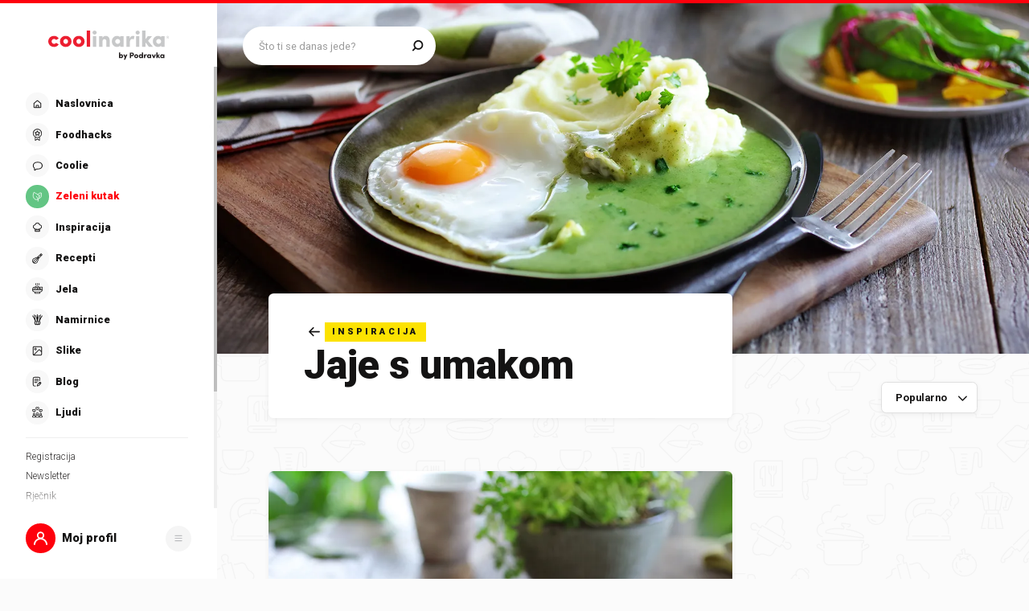

--- FILE ---
content_type: application/javascript; charset=UTF-8
request_url: https://static.cdn.coolinarika.net/_next/static/chunks/pages/inspiracija/%5Bslug%5D-18eced6b76886b7b.js
body_size: 4411
content:
(self.webpackChunk_N_E=self.webpackChunk_N_E||[]).push([[4320],{55103:function(e,i,t){(window.__NEXT_P=window.__NEXT_P||[]).push(["/inspiracija/[slug]",function(){return t(14102)}])},14102:function(e,i,t){"use strict";t.r(i),t.d(i,{__N_SSP:function(){return z}});var n=t(52322),o=t(2784),a=t(81464),l=t(25237),r=t.n(l),s=t(5632),d=t(13747),c=t(77765),u=t(31457),v=t(30334),p=t(14521),m=t(89629),g=t(98548),h=t(40130),f=t(41948),w=t(90094),Z=t(30931),x=t(52083),b=t(38766),j=t(15823),k=t(1797),y=t(48274),_=t(20022),N=t(93257);let I=function(){let e=arguments.length>0&&void 0!==arguments[0]?arguments[0]:"",i=null==e?void 0:e.replace(/-/g," ");return"".concat(i.charAt(0).toUpperCase()).concat(i.substr(1))},C=r()(()=>t.e(7177).then(t.bind(t,7177)),{loadableGenerated:{webpack:()=>[7177]},ssr:!1}),O=[{value:JSON.stringify({"metrics.interestingness":{order:"desc"}}),label:"Popularno"},{value:JSON.stringify({published_at:{order:"desc"}}),label:"Najnovije"},{value:JSON.stringify({published_at:{order:"asc"}}),label:"Najstarije"}],B=(e,i)=>{var t;return null===(t=i.find(i=>{let{value:t}=i;return t===e}))||void 0===t?void 0:t.value},E=e=>{var i,t,l,r,E;let{...z}=e,T=(0,a.H)(),P=(0,u.Z)(),{push:S,query:L}=(0,s.useRouter)(),[A]=(0,v.ZP)(v.lg),{uuid:R,slug:D,id:M}=(0,o.useMemo)(()=>(0,c.V)(L));(0,p.Z)({type:"tag",itemId:R||M});let{data:H}=(0,m.p)({resource:"inspiracija",id:R||D||M,enabled:!!(R||D||M)}),F=!!(null==H?void 0:null===(i=H.extended_attributes)||void 0===i?void 0:i.isLanding),W=!!(null==H?void 0:null===(t=H.extended_attributes)||void 0===t?void 0:t.showBanners),[{sort:U},Y]=(0,g.Z)({sort:F?O[1].value:O[0].value}),{pages:G,ref:J,isFetching:V,isFetchingNextPage:X,hasNextPage:q}=(0,m.Ip)({resource:"inspiracija",id:R||D||M,endpoint:"content",enabled:!!(R||D||M),params:{sort:U,query:{showBanners:W}},gtmData:{url:P,title:null==H?void 0:H.title}}),K=(0,o.useCallback)(e=>{Y(i=>{var t;return{...i,sort:null==e?void 0:null===(t=e.target)||void 0===t?void 0:t.value}})},[Y]),Q=(0,o.useMemo)(()=>B(U,O),[U]),$=(0,o.useCallback)(()=>{S("/inspiracija")},[S]),ee=(0,h.Z)(null==H?void 0:null===(l=H.image)||void 0===l?void 0:l.id,"4:3",1500,void 0,"jpg"),ei=(0,o.useMemo)(()=>({...G,title:null==H?void 0:H.title,description:null==H?void 0:H.description,url:P,mainImageUrl:ee,articles:G}),[G]);return(0,n.jsxs)(y.Z,{...z,children:[(0,n.jsx)(x.Z,{item:ei}),(0,n.jsxs)(n.Fragment,{children:[(0,n.jsx)(d.pU,{greaterThan:"md",children:(0,n.jsx)(C,{adUnit:"Tag_Desktop_Out_of_placement",slotId:"div-gpt-ad-1614172800617-0_17",sizes:["fluid"],isInterstitial:!0,programmaticId:17})}),(0,n.jsx)(d.pU,{lessThan:"lg",children:(0,n.jsx)(C,{adUnit:"Tag_Mobile_Out_of_placement",slotId:"div-gpt-ad-1614172288236-0_136",sizes:["fluid"],isInterstitial:!0,programmaticId:136})})]}),(0,n.jsx)(j.Z,{}),(0,n.jsx)(w.Z,{label:F?void 0:"Inspiracija",title:I((null==H?void 0:H.title)||(null==H?void 0:H.slug)),lead:null==H?void 0:H.description,imageId:null==H?void 0:null===(r=H.image)||void 0===r?void 0:r.id,onBackButtonClick:F?void 0:$,backButtonIcon:A,hasShadow:!!(null==H?void 0:null===(E=H.image)||void 0===E?void 0:E.id),size:w.P.MEDIUM}),(0,n.jsx)(_.Z,{variant:"filters.row.offset",children:(0,n.jsx)(N.Z,{variant:"filters.column.select",children:(0,n.jsx)(Z.ZP,{options:O,variant:Z.dZ.TERTIARY,value:Q,onChange:K})})}),(0,n.jsx)(_.Z,{variant:"inspiration.main",disabled:!(null==G?void 0:G.length),children:(0,n.jsx)(N.Z,{variant:"grid.12.noPadding",children:!!(null==G?void 0:G.length)&&(null==G?void 0:G.map((e,i)=>null==e?void 0:e.map((e,t)=>(0,n.jsx)(k.Z,{gridVariant:0===i&&0===t?"2x2":"1x1",index:t,groupIndex:i,item:e,type:null==e?void 0:e.type,isFeedItem:!1,customOverrideLabel:(null==e?void 0:e.type)==="article"?f.u8.SECONDARY:void 0},T((null==e?void 0:e.id)||"".concat(i,"-").concat(t))))))})}),(0,n.jsx)(m.xW,{ref:J}),(V||X)&&q&&(0,n.jsx)(m.cY,{}),(0,n.jsx)(b.Z,{})]})};var z=!0;i.default=E},78044:function(e,i){"use strict";let t=e=>{switch(e.type){case"recipe":return"https://www.coolinarika.com/recept/".concat(null==e?void 0:e.slug,"-").concat(null==e?void 0:e.id);case"article":var i,t,n;return"https://www.coolinarika.com/blog/".concat((null==e?void 0:null===(i=e.taxons)||void 0===i?void 0:null===(t=i["coolinarika-article-category"])||void 0===t?void 0:null===(n=t[0])||void 0===n?void 0:n.slug)||"coolinarika","/").concat((null==e?void 0:e.slug)?"".concat(null==e?void 0:e.slug,"-"):"").concat(null==e?void 0:e.id);case"ingredient":return"https://www.coolinarika.com/namirnica/".concat((null==e?void 0:e.slug)?"".concat(null==e?void 0:e.slug,"-"):"").concat(null==e?void 0:e.id);default:return"https://www.coolinarika.com"}};i.Z=t},73026:function(e,i,t){"use strict";var n=t(2784);i.Z=function(e,i){let t=!(arguments.length>2)||void 0===arguments[2]||arguments[2],o=(0,n.useRef)(i),a=(0,n.useCallback)(i=>{e&&e.current&&!e.current.contains(i.target)&&o.current(i)},[e]);(0,n.useEffect)(()=>{o.current=i}),(0,n.useEffect)(()=>{if(t)return document.addEventListener("click",a),document.addEventListener("ontouchstart",a),()=>{document.removeEventListener("click",a),document.removeEventListener("ontouchstart",a)}},[e,i,t,a])}},51404:function(e,i,t){"use strict";var n=t(52322),o=t(54608);let a=(0,o.Z)((0,n.jsx)("path",{fillRule:"evenodd",clipRule:"evenodd",d:"M19.536 9.264a.9.9 0 010 1.272L14.173 15.9l5.363 5.364a.9.9 0 11-1.272 1.272l-6-6a.9.9 0 010-1.272l6-6a.9.9 0 011.272 0z",fill:"#141313"}),"ChevronLeft");i.Z=a},52083:function(e,i,t){"use strict";var n=t(52322),o=t(2784),a=t(55351),l=t(13980),r=t.n(l),s=t(78044),d=t(30334),c=t(31457),u=t(40130),v=t(4711),p=t(27223),m=t(58138),g=t(79675),h=t(74168);let f=e=>{var i,t,l,r,m;let{item:f,images:w,structuredDataOverwrite:Z}=e,[x]=(0,d.ZP)(["xs","sm","md"],["mobile","mobile","desktop"],null),b=(0,c.Z)(),j=(0,u.Z)(null==f?void 0:null===(i=f.image)||void 0===i?void 0:i.id),k=(0,u.Z)(null==f?void 0:null===(t=f.articles)||void 0===t?void 0:null===(l=t[0])||void 0===l?void 0:null===(r=l[0])||void 0===r?void 0:null===(m=r.image)||void 0===m?void 0:m.id),{seo:y,sDWebSite:_,sDWebPage:N,sDOrganization:I,sDItemList:C}=(0,o.useMemo)(()=>{var e,i;if(!f)return{};let t=(0,v.Z)((0,p.Z)(null==f?void 0:f.title)),n=(0,v.Z)((0,p.Z)(null==f?void 0:f.description),160,"..."),o=(0,g.Z)(null==f?void 0:f.updated_at),a=(null==f?void 0:null===(e=f.articles)||void 0===e?void 0:e.length)&&(null==f?void 0:null===(i=f.articles)||void 0===i?void 0:i[0]),l=(null==a?void 0:a.length)&&(null==a?void 0:a.filter(e=>"promotion"!==e.type));return{seo:{title:t,description:n,canonical:b,openGraph:{url:b,title:t,description:n,type:"website",images:[{width:1200,height:600,url:j||k}],updateTime:o},twitter:{creator:"Coolinarika"}},sDWebSite:{"@context":"https://schema.org","@type":"WebSite",url:"https://www.coolinarika.com",name:"Coolinarika"},sDWebPage:{"@context":"https://schema.org","@type":"WebPage",name:null==f?void 0:f.title,publisher:{"@type":"Organization",url:"https://www.coolinarika.com",name:"Coolinarika",logo:{"@type":"ImageObject",url:null==f?void 0:f.mainImageUrl},sameAs:["https://www.facebook.com/coolinarika","https://www.instagram.com/coolinarika/","https://www.youtube.com/channel/UCZ1MWvP-76e-FzhWMMW8mxg"]},url:"https://www.coolinarika.com"},sDOrganization:{"@context":"https://schema.org","@type":"Organization",url:"https://www.coolinarika.com",name:"Coolinarika",logo:{"@type":"ImageObject",url:null==f?void 0:f.mainImageUrl},sameAs:["https://www.facebook.com/coolinarika","https://www.instagram.com/coolinarika/","https://www.youtube.com/channel/UCZ1MWvP-76e-FzhWMMW8mxg"]},sDItemList:{"@context":"https://schema.org","@type":"ItemList",description:(0,p.Z)(null==f?void 0:f.description),url:null==f?void 0:f.url,itemListElement:l?l.map((e,i)=>({"@type":"ListItem",name:null==e?void 0:e.title,position:i+1,url:(0,s.Z)(e)})):null}}},[f,x,w]);return(0,n.jsxs)(n.Fragment,{children:[y&&(0,n.jsx)(a.PB,{...y}),(_||Z)&&(0,n.jsxs)(n.Fragment,{children:[(0,n.jsx)(h.Z,{data:_,dataOverwrite:Z}),(0,n.jsx)(h.Z,{data:N,dataOverwrite:Z}),(0,n.jsx)(h.Z,{data:I,dataOverwrite:Z}),(0,n.jsx)(h.Z,{data:C,dataOverwrite:Z})]})]})};f.propTypes={item:r().oneOfType([()=>null,r().object]),structuredDataOverwrite:r().oneOfType([()=>null,r().object]),images:r().oneOfType([()=>null,r().arrayOf(r().oneOfType([r().string,r().shape({})]))])},f.defaultProps={item:void 0,structuredDataOverwrite:void 0,images:void 0},i.Z=(0,m.P)(f,{FallbackComponent:()=>null,onError(e,i){console.error("[ListingSeo]: ",e,i)}})},15823:function(e,i,t){"use strict";t.d(i,{Z:function(){return y}});var n=t(52322),o=t(2784),a=t(11198),l=t(3837),r=t(5632),s=t(13980),d=t.n(s),c=t(73026),u=t(27994),v=t(58138),p=t(28655),m=t(51404),g=t(39314),h=t(13106),f=t(39580),w=t(70184),Z=t(61905);let x=e=>{let{theme:i,isSearchOpen:t,isHidden:n}=e;return{display:"flex",flexDirection:"column",position:"fixed",top:0,left:0,margin:0,padding:(0,Z.Z)(20),width:"100%",zIndex:i.zIndex.navigation.inPage,pointerEvents:"none",opacity:1,transform:"translate(0, 0%)",transition:"opacity 0.25s ease-out, transform 0.25s ease-out",...n&&{opacity:0,transform:"translateY(-100%)",transition:"opacity 0.25s ease-in, transform 0.25s ease-in"},[i.breakpoints.up("lg")]:{display:"none"},"@media print":{display:"none"},"& .topBarNav":{position:"relative",display:"flex",flexDirection:"row",justifyContent:"space-between",alignItems:"center",pointerEvents:"none","&_left":{pointerEvents:"auto",marginRight:(0,Z.Z)(10)},"&_right":{flexShrink:0,pointerEvents:"auto",marginLeft:"auto"},"&_logo":{marginTop:(0,Z.Z)(4),marginBottom:(0,Z.Z)(4)},"&_backBtn":{minHeight:0,width:(0,Z.Z)(44),height:(0,Z.Z)(44),marginTop:(0,Z.Z)(3),marginBottom:(0,Z.Z)(3),"& .btn_icon":{fontSize:(0,Z.Z)(28)}},"&_search":{"&ToggleBtn":{marginLeft:(0,Z.Z)(10),minHeight:0,width:(0,Z.Z)(50),height:(0,Z.Z)(50),position:"relative",zIndex:i.zIndex.over,"& .btn_icon":{fontSize:(0,Z.Z)(24)}},"&Wrap":{position:"absolute",right:0,top:"50%",zIndex:0,transform:"translateY(-50%)",pointerEvents:"none",...t&&{zIndex:i.zIndex.over+1,pointerEvents:"auto"},[i.breakpoints.up("560")]:{maxWidth:(0,Z.Z)(335)}}},"&_collection":{"&ToggleBtn":{marginLeft:(0,Z.Z)(10),minHeight:0,width:(0,Z.Z)(50),height:(0,Z.Z)(50)}}}}},b=()=>({open:{opacity:1,width:"100%",visibility:"visible",overflow:"visible"},closed:{opacity:0,width:(0,Z.Z)(120),transitionEnd:{visibility:"hidden",overflow:"hidden"}},transition:{duration:.25,visibility:"visible",ease:[.04,.62,.23,.98]}}),j=a.Z.nav(e=>({...x(e)})),k=e=>{let{disabled:i,logoHref:t,logoHrefAs:a,logoTitle:s,backButtonHref:d,backButtonHrefAs:v,searchComponent:Z,isHidden:x,onCollectionButtonClick:k,isCollectionButtonActive:y,className:_,...N}=e,[I,C]=(0,o.useState)(!1),O=(0,o.useRef)(),{back:B}=(0,r.useRouter)(),[E,z]=(0,o.useState)(!0),T=()=>{B()};return((0,o.useEffect)(()=>{window.sessionStorage.getItem("ClickingIndicator")?z(!1):window.sessionStorage.setItem("ClickingIndicator",1)},[]),(0,c.Z)(O,()=>C(!1)),i)?null:(0,n.jsx)(j,{isSearchOpen:I,isHidden:x,className:_,...N,children:(0,n.jsxs)("div",{className:"topBarNav",children:[(0,n.jsxs)("div",{className:"topBarNav_left",children:[E&&(0,n.jsx)(w.Z,{href:t,hrefAs:a,hrefTitle:s,rounded:!0,className:"topBarNav_logo"}),!E&&(0,n.jsx)(u.ZP,{className:"topBarNav_backBtn",title:"Nazad",variant:u.dc.SECONDARY,size:u.DL.NORMAL,href:d,hrefAs:v,onClick:T,disableBorder:!0,isIconOnly:!0,iconLeftComponent:(0,n.jsx)(p.Z,{icon:m.Z}),hasShadow:!0})]}),(Z||k&&"function"==typeof k)&&(0,n.jsxs)("div",{className:"topBarNav_right",ref:O,children:[k&&"function"==typeof k&&(0,n.jsx)(u.ZP,{className:"topBarNav_collectionToggleBtn",title:y?"Makni iz kolekcije":"Dodaj u kolekciju",variant:y?u.dc.PRIMARY:u.dc.SECONDARY,size:u.DL.NORMAL,onClick:k,isIconOnly:!0,disableBorder:!0,hasShadow:!0,children:y?(0,n.jsx)(p.Z,{icon:g.Z,size:32,color:"#FFFFFF"}):(0,n.jsx)(p.Z,{icon:h.Z,size:32})}),Z&&(0,n.jsxs)(n.Fragment,{children:[(0,n.jsx)(u.ZP,{className:"topBarNav_searchToggleBtn",title:"Pretraga",isIconOnly:!0,disableBorder:!0,hasShadow:!I,iconRightComponent:(0,n.jsx)(p.Z,{icon:f.Z}),size:u.DL.LARGER,variant:u.dc.SECONDARY,onClick:()=>C(!0)}),(0,n.jsx)(l.E.div,{initial:"closed",animate:I?"open":"closed",transition:"transition",variants:b(),className:"topBarNav_searchWrap",children:(0,n.jsx)(Z,{})})]})]})]})})};k.propTypes={disabled:d().bool,logoHref:d().string,logoHrefAs:d().string,logoTitle:d().string,backButtonHref:d().string,backButtonHrefAs:d().string,searchComponent:d().elementType,isHidden:d().bool,onCollectionButtonClick:d().func,isCollectionButtonActive:d().bool,className:d().string},k.defaultProps={disabled:!1,logoHref:"/",logoHrefAs:void 0,logoTitle:"Naslovnica",backButtonHref:void 0,backButtonHrefAs:void 0,searchComponent:void 0,isHidden:void 0,onCollectionButtonClick:void 0,isCollectionButtonActive:!1,className:void 0};var y=(0,v.P)(k)}},function(e){e.O(0,[931,7533,3456,2390,1797,94,6293,9774,2888,179],function(){return e(e.s=55103)}),_N_E=e.O()}]);
//# sourceMappingURL=[slug]-18eced6b76886b7b.js.map

--- FILE ---
content_type: application/javascript; charset=UTF-8
request_url: https://static.cdn.coolinarika.net/_next/static/chunks/3801.76ffd7d40858a347.js
body_size: 5053
content:
"use strict";(self.webpackChunk_N_E=self.webpackChunk_N_E||[]).push([[3801,4039],{95472:function(e,o,i){i.d(o,{f:function(){return n}});let n=function(){let[e,...o]=arguments.length>0&&void 0!==arguments[0]?arguments[0]:"",i=arguments.length>1&&void 0!==arguments[1]?arguments[1]:"undefined"!=typeof navigator&&(null==navigator?void 0:navigator.language)||"hr-HR";return"".concat(e?e.toLocaleUpperCase(i):"").concat(o?o.join(""):"")}},15808:function(e,o,i){var n=i(2784);let r=(e,o)=>{let[i,r]=(0,n.useState)(e);return(0,n.useEffect)(()=>{let i=setTimeout(()=>{r(e)},o);return()=>{clearTimeout(i)}},[e,o]),i};o.Z=r},3801:function(e,o,i){i.r(o);var n=i(52322),r=i(2784),t=i(81464),l=i(11198),a=i(13980),d=i.n(a),s=i(15808),c=i(89629),u=i(52071),p=i(88459),g=i(58138),m=i(14039),f=i(80260),v=i(74725),h=i(14794);let b=l.Z.div(e=>({...(0,h.Z)(e)})),x=e=>{var o;let{className:i,...l}=e,a=(0,t.H)(),[d,g]=(0,r.useState)(),h=(0,s.Z)(d,500),{pages:x,ref:y,isFetching:Z}=(0,c.Ip)({resource:"jela/1st-level",params:{query:{search:h}}}),{open:C}=(0,u.Z)("dish-drawer-single");(0,p.lg)("Dishes search",Z,d,x);let N=(0,r.useCallback)(e=>{var o;C({stickyDish:{imageId:null==e?void 0:null===(o=e.image)||void 0===o?void 0:o.id},contentId:null==e?void 0:e.id,title:null==e?void 0:e.title,slug:null==e?void 0:e.slug,content:e,gtmData:{action:"Pogledaj sva jela",label:"Jela u sezoni"}})},[]),j=e=>{var o,i,n;g(null===(o=null==e?void 0:null===(i=e.target)||void 0===i?void 0:null===(n=i.value)||void 0===n?void 0:n.trim())||void 0===o?void 0:o.toLowerCase())};return(0,n.jsxs)(b,{className:i,...l,children:[(0,n.jsx)(m.ZP,{className:"dishDrawerInput",placeholder:"Pretraži jela",onChange:j}),(0,n.jsx)(f.Z,{className:"dishDrawerListing",children:!!(null==x?void 0:x.length)&&!!(null==x?void 0:null===(o=x[0])||void 0===o?void 0:o.length)&&(null==x?void 0:x.map((e,o)=>e.map((e,i)=>{var r;return(0,n.jsx)(v.Z,{imageId:null==e?void 0:null===(r=e.image)||void 0===r?void 0:r.id,title:null==e?void 0:e.title,onElementClick:()=>N(e)},a((null==e?void 0:e.id)||"".concat(o,"-").concat(i)))})))}),(0,n.jsx)(c.xW,{ref:y})]})};x.propTypes={ssrData:d().arrayOf(d().shape({})),className:d().string},x.defaultProps={ssrData:[],className:void 0},o.default=(0,g.P)(x)},14794:function(e,o,i){var n=i(61905);let r=e=>{let{theme:o}=e;return{position:"relative",paddingLeft:(0,n.Z)(30),paddingRight:(0,n.Z)(30),[o.breakpoints.up("md")]:{paddingLeft:(0,n.Z)(60),paddingRight:(0,n.Z)(60)},"& .dishDrawerInput":{[o.breakpoints.up("md")]:{marginBottom:(0,n.Z)(20)}},"& .dishDrawerListing":{paddingTop:(0,n.Z)(20)}}};o.Z=r},80260:function(e,o,i){i.d(o,{Z:function(){return c}});var n=i(52322),r=i(11198),t=i(13980),l=i.n(t);let a=e=>{let{theme:o}=e;return{}},d=r.Z.div(e=>({...a(e)})),s=e=>{let{children:o,className:i,...r}=e;return(0,n.jsx)(d,{className:i,...r,children:o})};s.propTypes={className:l().string},s.defaultProps={className:void 0};var c=s},74725:function(e,o,i){i.d(o,{Z:function(){return h}});var n=i(52322),r=i(11198),t=i(13980),l=i.n(t),a=i(95472),d=i(12143),s=i(28655),c=i(33935),u=i(87761),p=i(56891),g=i(61905);let m=e=>{let{theme:o}=e;return{display:"flex",marginBottom:(0,g.Z)(20),alignItems:"center",fontSize:(0,g.Z)(16),lineHeight:1.4,color:o.colors.black,"& .link":{display:"block",width:"100%",textDecoration:"none",color:"inherit","&:hover":{color:o.colors.gray500}},"& .content":{width:"100%",display:"flex",alignItems:"center",cursor:"pointer","&:hover":{color:o.colors.gray500,svg:{path:{fill:o.colors.gray500}}}},"& .image":{display:"inline-block",width:(0,g.Z)(40),height:(0,g.Z)(40),marginRight:(0,g.Z)(15)},"& .iconWrapper":{marginLeft:"auto"}}},f=r.Z.div(e=>({...m(e)})),v=e=>{let{imageId:o,title:i,href:r,hrefAs:t,className:l,imageWidth:g,imageHeight:m,onElementClick:v,showIcon:h,...b}=e;return(0,n.jsx)(f,{onClick:v,className:l,...b,children:(0,n.jsx)(d.Z,{condition:!!r,Wrapper:p.Z,href:r,as:t,className:"link",children:(0,n.jsxs)("div",{className:"content",children:[(0,n.jsx)("div",{className:"image",children:(0,n.jsx)(u.Z,{image:o,placeholderBgColor:null==b?void 0:b.placeholderBgColor,title:i,ratio:"1x1",width:g,height:m,rounded:u.e.SMALL})}),(0,n.jsx)("span",{className:"title",children:(0,a.f)(i)}),h&&(0,n.jsx)("div",{className:"iconWrapper",children:(0,n.jsx)(s.Z,{icon:c.Z,size:28})})]})})})};v.propTypes={className:l().string,imageId:l().oneOfType([l().string,l().number]),title:l().string,href:l().string,hrefAs:l().string,imageWidth:l().oneOfType([l().string,l().number]),imageHeight:l().oneOfType([l().string,l().number]),onElementClick:l().func,showIcon:l().bool},v.defaultProps={className:void 0,imageId:void 0,title:void 0,href:"",hrefAs:"",imageWidth:400,imageHeight:400,onElementClick:()=>{},showIcon:!0};var h=v},94730:function(e,o,i){i.d(o,{Z:function(){return g}});var n=i(52322),r=i(11198),t=i(13980),l=i.n(t),a=i(23952),d=i(47441),s=i(61905);let c=e=>{let{theme:o}=e;return{position:"relative",margin:(0,d.Z)([4,0,0]),padding:(0,d.Z)([0,22]),fontSize:(0,s.Z)(14),lineHeight:1.25,color:o.colors.form.error.text,fontStyle:o.typography.font.style.normal}},u=r.Z.div(e=>({...c(e)})),p=e=>{let{error:o,errorMessage:i,className:r,...t}=e;return o&&i?(0,n.jsx)(u,{className:r,role:"alert",...t,children:(0,n.jsx)(a.Z,{content:i,className:"inputErrorInner",wrapperComponent:"div"})}):null};p.propTypes={error:l().bool,errorMessage:l().string,className:l().string},p.defaultProps={error:!1,errorMessage:void 0,className:void 0};var g=p},79626:function(e,o,i){i.d(o,{Z:function(){return g}});var n=i(52322),r=i(11198),t=i(13980),l=i.n(t),a=i(23952),d=i(47441),s=i(61905);let c=e=>{let{theme:o}=e;return{position:"relative",margin:(0,d.Z)([4,0,0]),padding:(0,d.Z)([0,22]),fontSize:(0,s.Z)(14),lineHeight:1.25}},u=r.Z.div(e=>({...c(e)})),p=e=>{let{text:o,className:i,...r}=e;return o?(0,n.jsx)(u,{className:i,...r,children:(0,n.jsx)(a.Z,{content:o,className:"inputHelpInner",wrapperComponent:"div"})}):null};p.propTypes={text:l().string,className:l().string},p.defaultProps={text:void 0,className:void 0};var g=p},16202:function(e,o,i){i.d(o,{ZP:function(){return h},Zz:function(){return v},zz:function(){return f}});var n=i(52322),r=i(11198),t=i(13980),l=i.n(t),a=i(23952),d=i(47441),s=i(61905),c=i(83087);let u={xs:{primary:{fontSize:14,margin:[0,0,10],padding:[0,24],icon:{size:24,spacing:[-8,0,-5,0]}},secondary:{fontSize:16,margin:[0],padding:[0,10],icon:{size:26,spacing:[-8,2,-6,-4]}}},md:{primary:{fontSize:16,margin:[0,0,12],padding:[0,24],icon:{size:26,spacing:[-8,2,-6,-4]}},secondary:{fontSize:16,margin:[0],padding:[0,10],icon:{size:26,spacing:[-8,2,-6,-4]}}},alignLeft:{paddingTop:{small:12,normal:16,large:22}}},p=e=>{var o,i,n,r,t,l,a,p,g,m;let f;let{theme:v,variant:h,size:b,labelWidth:x,alignLeft:y,hasIcon:Z,error:C,focused:N,id:j,isMobileOnly:z}=e,w={primary:v.typography.fontWeight.black,secondary:v.typography.fontWeight.normal};return{display:"block",margin:(0,d.Z)(null===(o=u.xs[h])||void 0===o?void 0:o.margin),padding:(0,d.Z)(null===(i=u.xs[h])||void 0===i?void 0:i.padding),fontSize:(0,s.Z)(null===(n=u.xs[h])||void 0===n?void 0:n.fontSize),lineHeight:1.2,color:(f="currentColor",N&&!C&&(f="currentColor"),C&&(f=v.colors.form.error.text),f),fontWeight:w[h],...j&&{cursor:"pointer"},...Z&&"primary"===h&&{paddingLeft:0},[v.breakpoints.up("md")]:{margin:(0,d.Z)(null===(r=u.md[h])||void 0===r?void 0:r.margin),padding:(0,d.Z)(null===(t=u.md[h])||void 0===t?void 0:t.padding),fontSize:(0,s.Z)(null===(l=u.md[h])||void 0===l?void 0:l.fontSize),...y&&{paddingTop:(0,s.Z)(u.alignLeft.paddingTop[b]),paddingLeft:0,textAlign:"right"},...x&&{maxWidth:(0,c.Z)(x,!0),width:"100%"},...Z&&"primary"===h&&{paddingLeft:0},...z&&{position:"absolute !important",width:"1px",height:"1px",padding:0,overflow:"hidden",clip:"rect(0, 0, 0, 0)",whiteSpace:"nowrap",border:0}},sup:{color:v.colors.coolDarkRed},"& .inputLabel_icon":{display:"inline-flex",verticalAlign:"middle",margin:(0,d.Z)(null===(a=u.xs[h])||void 0===a?void 0:a.icon.spacing),fontSize:(0,s.Z)(null===(p=u.xs[h])||void 0===p?void 0:p.icon.size),[v.breakpoints.up("md")]:{margin:(0,d.Z)(null===(g=u.md[h])||void 0===g?void 0:g.icon.spacing),fontSize:(0,s.Z)(null===(m=u.md[h])||void 0===m?void 0:m.icon.size)}},svg:{path:{fill:"currentColor"}}}},g=r.Z.label(e=>({...p(e)})),m=e=>{let{label:o,labelComponent:i,iconComponent:r,id:t,error:l,required:d,focused:s,variant:c,size:u,width:p,alignLeft:m,isMobileOnly:f,className:v,...h}=e;return o||i||r?(0,n.jsxs)(g,{htmlFor:t,id:t&&"".concat(t,"-inputLabel"),error:l,focused:s,variant:c,size:u,labelWidth:p,alignLeft:m,hasIcon:r,isMobileOnly:f,className:v,...h,children:[r&&(0,n.jsx)("span",{className:"inputLabel_icon",children:r}),o&&(0,n.jsx)(a.Z,{content:o,wrapperComponent:"span"}),i&&(0,n.jsxs)(n.Fragment,{children:[" ",i]}),d&&(0,n.jsx)("sup",{children:"*"})]}):null},f=Object.freeze({PRIMARY:"primary",SECONDARY:"secondary"}),v=Object.freeze({SMALL:"small",NORMAL:"normal",LARGE:"large"});m.propTypes={label:l().string,labelComponent:l().node,iconComponent:l().node,id:l().string,error:l().bool,required:l().bool,focused:l().bool,variant:l().oneOf([...Object.values(f)]),size:l().oneOf([...Object.values(v)]),width:l().oneOfType([l().string,l().number]),alignLeft:l().bool,isMobileOnly:l().bool,className:l().string},m.defaultProps={label:void 0,labelComponent:void 0,iconComponent:void 0,id:void 0,error:!1,required:!1,focused:!1,variant:f.PRIMARY,size:v.NORMAL,width:void 0,alignLeft:!1,isMobileOnly:!1,className:void 0};var h=m},75428:function(e,o,i){i.d(o,{Z:function(){return v},i:function(){return f}});var n=i(52322),r=i(11198),t=i(13980),l=i.n(t),a=i(23952),d=i(47441),s=i(61905),c=i(83087);let u={margin:5,padding:[0,0,0,10],small:{height:40},normal:{height:48},large:{height:62}},p=e=>{let o,{theme:i,suffixWidth:n,size:r,error:t}=e;return{display:"flex",alignItems:"center",margin:(0,d.Z)([u.margin,0]),minHeight:(0,s.Z)(u[r].height-2*u.margin),padding:(0,d.Z)(u.padding),fontSize:(0,s.Z)(14),lineHeight:1,color:(o="currentColor",t&&(o=i.colors.form.error.text),o),fontWeight:i.typography.fontWeight.normal,...n&&{width:"100%",maxWidth:(0,c.Z)(n,!0)},[i.breakpoints.up("md")]:{fontSize:(0,s.Z)(16)}}},g=r.Z.div(e=>({...p(e)})),m=e=>{let{label:o,error:i,width:r,size:t,className:l,...d}=e;return o?(0,n.jsx)(g,{error:i,suffixWidth:r,size:t,className:l,...d,children:(0,n.jsx)(a.Z,{content:o,wrapperComponent:"div"})}):null},f=Object.freeze({SMALL:"small",NORMAL:"normal",LARGE:"large"});m.propTypes={label:l().string,error:l().bool,width:l().oneOfType([l().string,l().number]),size:l().oneOf([...Object.values(f)]),className:l().string},m.defaultProps={label:void 0,error:!1,width:void 0,size:f.NORMAL,className:void 0};var v=m},14039:function(e,o,i){i.d(o,{ZP:function(){return N},BX:function(){return C},Ux:function(){return Z}});var n=i(52322),r=i(2784),t=i(11198),l=i(13980),a=i.n(l),d=i(94730),s=i(79626),c=i(16202),u=i(75428),p=i(28165),g=i(61905),m=i(47441),f=i(83087);let v=(0,p.F4)({from:{}}),h=(0,p.F4)({from:{}}),b=e=>{var o,i,n,r,t,l,a,d,s,c,u,p,b,x,y,Z,C,N,j;let{theme:z,labelAlignLeft:w,size:O,variant:k,inputType:W,fieldWidth:R,inputWidth:A,disabled:L,focused:T,hasBottomSpacing:S,isActionComponentTitle:I,error:M}=e,D={fontSize:16,borderRadius:100,normal:{padding:[10,22],height:48,fontWeight:z.typography.fontWeight.regular},large:{padding:[10,22],height:62,fontWeight:z.typography.fontWeight.bold}};return{position:"relative",margin:0,padding:0,display:"flex",flexDirection:"column",width:"100%",...R&&{maxWidth:(0,f.Z)(R,!0)},..."hidden"===W&&{display:"none!important"},...S&&{marginBottom:(0,g.Z)(30)},[z.breakpoints.up("md")]:{...w&&{flexDirection:"row",alignItems:"flex-start"}},"& .inputContainer":{display:"flex",flexDirection:"column",flex:1,alignItems:"flex-start",width:"100%","&_inner":{display:"flex",flexDirection:"row",flex:1,width:"100%"}},"& .inputWrap":{position:"relative",cursor:"text",display:"inline-flex",boxSizing:"border-box",alignItems:"center",width:"100%",background:M?z.colors.form.error.background:null===(o=z.colors.form.input[k])||void 0===o?void 0:null===(i=o.background)||void 0===i?void 0:i.default,border:"1px solid",borderColor:M?z.colors.form.error.border:null===(n=z.colors.form.input[k])||void 0===n?void 0:null===(r=n.border)||void 0===r?void 0:r.default,borderRadius:(0,g.Z)(D.borderRadius),boxShadow:"none",transitionDuration:z.transitions.input.text.default.duration,transitionTimingFunction:z.transitions.input.text.default.timingFunction,transitionDelay:z.transitions.input.text.default.delay,transitionProperty:"color, background, border-color, box-shadow",...A&&{maxWidth:(0,f.Z)(A,!0)},...T&&{outline:0,background:M?z.colors.form.error.background:null===(t=z.colors.form.input[k])||void 0===t?void 0:null===(l=t.background)||void 0===l?void 0:l.focus,borderColor:M?z.colors.form.error.border:null===(a=z.colors.form.input[k])||void 0===a?void 0:null===(d=a.border)||void 0===d?void 0:d.focus,boxShadow:M?"none":z.shadows.input.focus},...L&&{cursor:"not-allowed"},[z.breakpoints.up("md")]:{...w&&{flex:1}},"&:hover":{...!L&&{borderColor:M?z.colors.form.error.border:null===(s=z.colors.form.input[k])||void 0===s?void 0:null===(c=s.border)||void 0===c?void 0:c.hover}},input:{font:"inherit",color:M?z.colors.form.error.text:null===(u=z.colors.form.input[k])||void 0===u?void 0:null===(p=u.text)||void 0===p?void 0:p.default,padding:(0,m.Z)(null===(b=D[O])||void 0===b?void 0:b.padding),border:0,borderRadius:(0,g.Z)(D.borderRadius),boxSizing:"border-box",background:M?z.colors.form.error.background:"none",height:(0,g.Z)(null===(x=D[O])||void 0===x?void 0:x.height),margin:0,WebkitTapHighlightColor:"transparent",display:"block",minWidth:0,width:"100%",fontSize:(0,g.Z)(D.fontSize),fontWeight:null===(y=D[O])||void 0===y?void 0:y.fontWeight,animationDuration:"10ms",animationName:h,"&::placeholder":{color:M?z.colors.form.error.text:null===(Z=z.colors.form.input[k])||void 0===Z?void 0:null===(C=Z.text)||void 0===C?void 0:C.placeholder,opacity:1},"&:focus":{outline:0},"&:disabled":{cursor:"not-allowed",color:null===(N=z.colors.form.input[k])||void 0===N?void 0:null===(j=N.text)||void 0===j?void 0:j.disabled},"&:invalid":{boxShadow:"none"},"&:-webkit-autofill":{animationDuration:"5000s",animationName:v},..."search"===W&&{MozAppearance:"textfield",WebkitAppearance:"textfield"}}},"& .inputAction":{display:"flex",margin:(0,m.Z)([4,12,4,0]),...I&&{position:"absolute",right:0,bottom:(0,g.Z)(-20)}}}},x=t.Z.div(e=>({...b(e)})),y=(0,r.forwardRef)((e,o)=>{let{labelAlignLeft:i,labelWidth:t,labelComponent:l,labelIconComponent:a,labelIsMobileOnly:p,type:g,name:m,id:f,value:v,label:h,placeholder:b,onBlur:y,onChange:Z,onClick:C,onFocus:N,onKeyDown:j,onKeyUp:z,readOnly:w,required:O,disabled:k,autoComplete:W,error:R,errorMessage:A,helpText:L,variant:T,size:S,hasBottomSpacing:I,fieldWidth:M,inputWidth:D,actionComponent:P,actionComponentRenderCondition:E,suffix:B,suffixWidth:H,className:F,isActionComponentTitle:Y,clearErrors:q,...U}=e,[_,K]=(0,r.useState)(!1);(0,r.useEffect)(()=>{k&&_&&(K(!1),y&&y())},[k,_,y]);let G=e=>{if(k){e.stopPropagation();return}N&&N(e),K(!0)},J=e=>{y&&y(e),K(!1)};return(0,n.jsxs)(x,{labelAlignLeft:i,labelWidth:t,inputType:g,focused:_,disabled:k,error:R,variant:T,size:S,fieldWidth:M,inputWidth:D,className:F,hasBottomSpacing:I,isActionComponentTitle:Y,...U,children:[(0,n.jsx)(c.ZP,{className:"label",label:h,labelComponent:l,iconComponent:a,id:f,htmlFor:f,error:R,required:O,focused:_,variant:c.zz.PRIMARY,size:c.Zz[null==S?void 0:S.toUpperCase()],width:t,alignLeft:i,isMobileOnly:p}),(0,n.jsxs)("div",{className:"inputContainer",children:[(0,n.jsxs)("div",{className:"inputContainer_inner",children:[(0,n.jsxs)("div",{className:"inputWrap",children:[(0,n.jsx)("input",{ref:o,type:g,name:m,"aria-invalid":!!R,id:f,value:v,placeholder:b,onFocus:G,onBlur:J,onChange:function(e){for(var o,i=arguments.length,n=Array(i>1?i-1:0),r=1;r<i;r++)n[r-1]=arguments[r];Z&&Z(e,...n),"title"===m&&(null===(o=e.target.value)||void 0===o?void 0:o.length)&&q()},onClick:C,onKeyDown:j,onKeyUp:z,readOnly:w,required:O,disabled:k,autoComplete:W}),P&&!k&&!!E&&(0,n.jsx)("div",{className:"inputAction",children:(0,n.jsx)(P,{})})]}),(0,n.jsx)(u.Z,{label:B,size:u.i[null==S?void 0:S.toUpperCase()],width:H,error:R})]}),(0,n.jsx)(d.Z,{error:R,errorMessage:A}),(0,n.jsx)(s.Z,{text:L})]})]})}),Z=Object.freeze({PRIMARY:"primary",SECONDARY:"secondary",TERTIARY:"tertiary",QUATERNARY:"quaternary"}),C=Object.freeze({NORMAL:"normal",LARGE:"large"});y.propTypes={type:a().string,name:a().string,id:a().string,value:a().oneOfType([a().string,a().number]),label:a().string,labelAlignLeft:a().bool,labelWidth:a().oneOfType([a().string,a().number]),labelComponent:a().node,labelIconComponent:a().node,labelIsMobileOnly:a().bool,placeholder:a().string,onBlur:a().func,onChange:a().func,onClick:a().func,onFocus:a().func,onKeyDown:a().func,onKeyUp:a().func,clearErrors:a().func,hasBottomSpacing:a().bool,readOnly:a().bool,required:a().bool,disabled:a().bool,autoComplete:a().string,error:a().bool,errorMessage:a().string,helpText:a().string,variant:a().oneOf([...Object.values(Z)]),size:a().oneOf([...Object.values(C)]),fieldWidth:a().oneOfType([a().string,a().number]),inputWidth:a().oneOfType([a().string,a().number]),actionComponent:a().elementType,actionComponentRenderCondition:a().oneOfType([a().string,a().number,a().bool]),suffix:a().string,suffixWidth:a().oneOfType([a().string,a().number]),className:a().string,isActionComponentTitle:a().bool},y.defaultProps={type:"text",name:void 0,id:void 0,value:void 0,label:void 0,labelAlignLeft:!1,labelWidth:void 0,labelComponent:void 0,labelIconComponent:void 0,labelIsMobileOnly:!1,placeholder:void 0,hasBottomSpacing:!1,onBlur:()=>{},onChange:()=>{},onClick:()=>{},onFocus:()=>{},onKeyDown:()=>{},onKeyUp:()=>{},clearErrors:()=>{},readOnly:!1,required:!1,disabled:!1,autoComplete:void 0,error:!1,errorMessage:void 0,helpText:void 0,variant:Z.PRIMARY,size:C.NORMAL,fieldWidth:void 0,inputWidth:void 0,actionComponent:void 0,actionComponentRenderCondition:!0,suffix:void 0,suffixWidth:void 0,className:void 0,isActionComponentTitle:!1};var N=y}}]);
//# sourceMappingURL=3801.76ffd7d40858a347.js.map